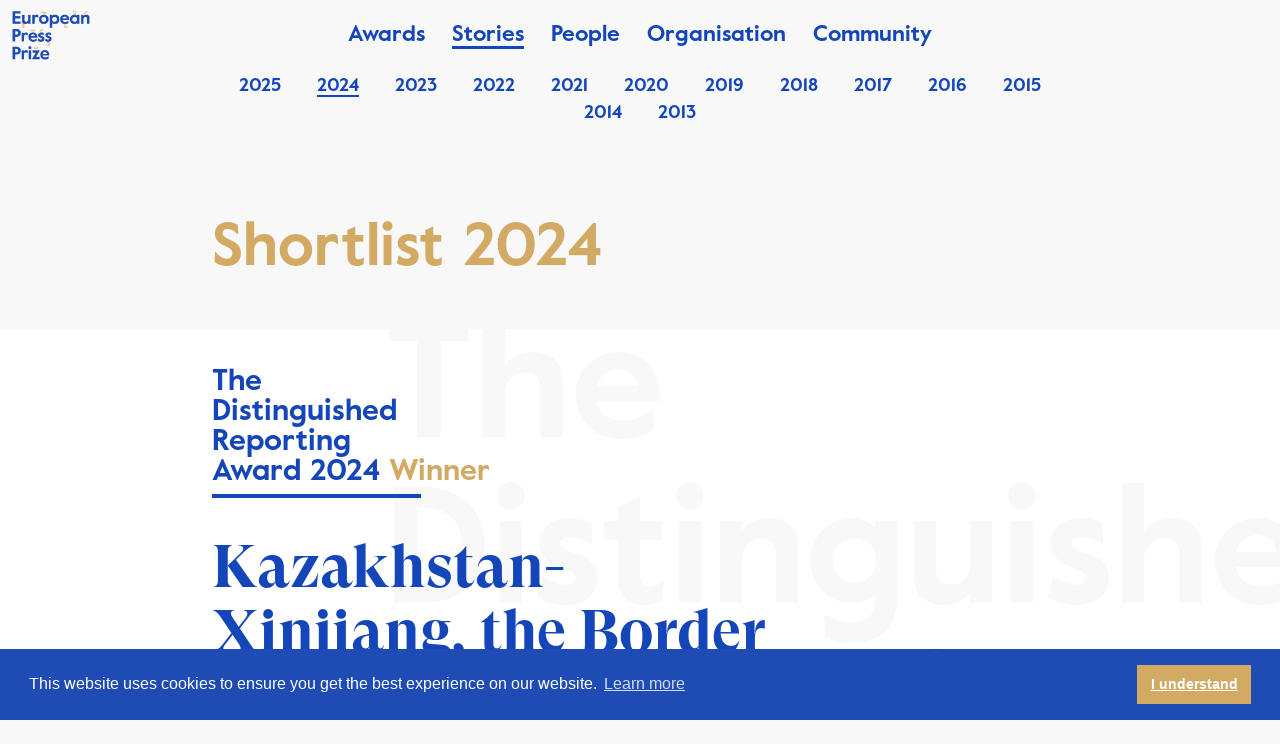

--- FILE ---
content_type: text/html; charset=UTF-8
request_url: https://www.europeanpressprize.com/shortlists/year-2024/
body_size: 17910
content:
<!doctype html>
<!--[if lt IE 7]>
<html class="no-js lt-ie9 lt-ie8 lt-ie7" lang=""> <![endif]-->
<!--[if IE 7]>
<html class="no-js lt-ie9 lt-ie8" lang=""> <![endif]-->
<!--[if IE 8]>
<html class="no-js lt-ie9" lang=""> <![endif]-->
<!--[if gt IE 8]><!-->
<html class="no-js" lang=""> <!--<![endif]-->
<head>
    <meta charset="utf-8">
    <meta http-equiv="X-UA-Compatible" content="IE=edge,chrome=1">
    <title>2024 - European Press Prize</title>
    <meta name="description" content="">
    <meta name="viewport" content="width=device-width, initial-scale=1">

    <link rel="apple-touch-icon" href="https://www.europeanpressprize.com/wp-content/themes/epp/apple-touch-icon.png">
    <link rel="shortcut icon" type="image/x-icon" href="https://www.europeanpressprize.com/wp-content/themes/epp/favicon.ico">


    <link rel="apple-touch-icon" href="apple-touch-icon.png">
    <link rel="stylesheet" href="https://fonts.typotheque.com/WF-025696-008174.css" type="text/css"/>

    <link rel="stylesheet" href="//maxcdn.bootstrapcdn.com/font-awesome/4.7.0/css/font-awesome.min.css">

    <meta name='robots' content='index, follow, max-image-preview:large, max-snippet:-1, max-video-preview:-1' />
	<style>img:is([sizes="auto" i], [sizes^="auto," i]) { contain-intrinsic-size: 3000px 1500px }</style>
	
	<!-- This site is optimized with the Yoast SEO plugin v26.0 - https://yoast.com/wordpress/plugins/seo/ -->
	<link rel="canonical" href="https://www.europeanpressprize.com/shortlists/year-2024/" />
	<meta property="og:locale" content="en_US" />
	<meta property="og:type" content="article" />
	<meta property="og:title" content="2024 - European Press Prize" />
	<meta property="og:url" content="https://www.europeanpressprize.com/shortlists/year-2024/" />
	<meta property="og:site_name" content="European Press Prize" />
	<meta property="article:modified_time" content="2025-03-26T12:25:33+00:00" />
	<meta name="twitter:card" content="summary_large_image" />
	<meta name="twitter:label1" content="Est. reading time" />
	<meta name="twitter:data1" content="1 minute" />
	<script type="application/ld+json" class="yoast-schema-graph">{"@context":"https://schema.org","@graph":[{"@type":"WebPage","@id":"https://www.europeanpressprize.com/shortlists/year-2024/","url":"https://www.europeanpressprize.com/shortlists/year-2024/","name":"2024 - European Press Prize","isPartOf":{"@id":"https://www.europeanpressprize.com/#website"},"datePublished":"2024-03-26T11:37:17+00:00","dateModified":"2025-03-26T12:25:33+00:00","breadcrumb":{"@id":"https://www.europeanpressprize.com/shortlists/year-2024/#breadcrumb"},"inLanguage":"en-US","potentialAction":[{"@type":"ReadAction","target":["https://www.europeanpressprize.com/shortlists/year-2024/"]}]},{"@type":"BreadcrumbList","@id":"https://www.europeanpressprize.com/shortlists/year-2024/#breadcrumb","itemListElement":[{"@type":"ListItem","position":1,"name":"Home","item":"https://www.europeanpressprize.com/"},{"@type":"ListItem","position":2,"name":"Stories","item":"https://www.europeanpressprize.com/shortlists/"},{"@type":"ListItem","position":3,"name":"2024"}]},{"@type":"WebSite","@id":"https://www.europeanpressprize.com/#website","url":"https://www.europeanpressprize.com/","name":"European Press Prize","description":"The awards for excellence in journalism — Every year, the European Press Prize salutes and encourages the highest achievements in European journalism. We believe the elevation of journalism is a constant, urgent imperative","potentialAction":[{"@type":"SearchAction","target":{"@type":"EntryPoint","urlTemplate":"https://www.europeanpressprize.com/?s={search_term_string}"},"query-input":{"@type":"PropertyValueSpecification","valueRequired":true,"valueName":"search_term_string"}}],"inLanguage":"en-US"}]}</script>
	<!-- / Yoast SEO plugin. -->


<script type="text/javascript">
/* <![CDATA[ */
window._wpemojiSettings = {"baseUrl":"https:\/\/s.w.org\/images\/core\/emoji\/16.0.1\/72x72\/","ext":".png","svgUrl":"https:\/\/s.w.org\/images\/core\/emoji\/16.0.1\/svg\/","svgExt":".svg","source":{"concatemoji":"https:\/\/www.europeanpressprize.com\/wp-includes\/js\/wp-emoji-release.min.js?ver=6.8.3"}};
/*! This file is auto-generated */
!function(s,n){var o,i,e;function c(e){try{var t={supportTests:e,timestamp:(new Date).valueOf()};sessionStorage.setItem(o,JSON.stringify(t))}catch(e){}}function p(e,t,n){e.clearRect(0,0,e.canvas.width,e.canvas.height),e.fillText(t,0,0);var t=new Uint32Array(e.getImageData(0,0,e.canvas.width,e.canvas.height).data),a=(e.clearRect(0,0,e.canvas.width,e.canvas.height),e.fillText(n,0,0),new Uint32Array(e.getImageData(0,0,e.canvas.width,e.canvas.height).data));return t.every(function(e,t){return e===a[t]})}function u(e,t){e.clearRect(0,0,e.canvas.width,e.canvas.height),e.fillText(t,0,0);for(var n=e.getImageData(16,16,1,1),a=0;a<n.data.length;a++)if(0!==n.data[a])return!1;return!0}function f(e,t,n,a){switch(t){case"flag":return n(e,"\ud83c\udff3\ufe0f\u200d\u26a7\ufe0f","\ud83c\udff3\ufe0f\u200b\u26a7\ufe0f")?!1:!n(e,"\ud83c\udde8\ud83c\uddf6","\ud83c\udde8\u200b\ud83c\uddf6")&&!n(e,"\ud83c\udff4\udb40\udc67\udb40\udc62\udb40\udc65\udb40\udc6e\udb40\udc67\udb40\udc7f","\ud83c\udff4\u200b\udb40\udc67\u200b\udb40\udc62\u200b\udb40\udc65\u200b\udb40\udc6e\u200b\udb40\udc67\u200b\udb40\udc7f");case"emoji":return!a(e,"\ud83e\udedf")}return!1}function g(e,t,n,a){var r="undefined"!=typeof WorkerGlobalScope&&self instanceof WorkerGlobalScope?new OffscreenCanvas(300,150):s.createElement("canvas"),o=r.getContext("2d",{willReadFrequently:!0}),i=(o.textBaseline="top",o.font="600 32px Arial",{});return e.forEach(function(e){i[e]=t(o,e,n,a)}),i}function t(e){var t=s.createElement("script");t.src=e,t.defer=!0,s.head.appendChild(t)}"undefined"!=typeof Promise&&(o="wpEmojiSettingsSupports",i=["flag","emoji"],n.supports={everything:!0,everythingExceptFlag:!0},e=new Promise(function(e){s.addEventListener("DOMContentLoaded",e,{once:!0})}),new Promise(function(t){var n=function(){try{var e=JSON.parse(sessionStorage.getItem(o));if("object"==typeof e&&"number"==typeof e.timestamp&&(new Date).valueOf()<e.timestamp+604800&&"object"==typeof e.supportTests)return e.supportTests}catch(e){}return null}();if(!n){if("undefined"!=typeof Worker&&"undefined"!=typeof OffscreenCanvas&&"undefined"!=typeof URL&&URL.createObjectURL&&"undefined"!=typeof Blob)try{var e="postMessage("+g.toString()+"("+[JSON.stringify(i),f.toString(),p.toString(),u.toString()].join(",")+"));",a=new Blob([e],{type:"text/javascript"}),r=new Worker(URL.createObjectURL(a),{name:"wpTestEmojiSupports"});return void(r.onmessage=function(e){c(n=e.data),r.terminate(),t(n)})}catch(e){}c(n=g(i,f,p,u))}t(n)}).then(function(e){for(var t in e)n.supports[t]=e[t],n.supports.everything=n.supports.everything&&n.supports[t],"flag"!==t&&(n.supports.everythingExceptFlag=n.supports.everythingExceptFlag&&n.supports[t]);n.supports.everythingExceptFlag=n.supports.everythingExceptFlag&&!n.supports.flag,n.DOMReady=!1,n.readyCallback=function(){n.DOMReady=!0}}).then(function(){return e}).then(function(){var e;n.supports.everything||(n.readyCallback(),(e=n.source||{}).concatemoji?t(e.concatemoji):e.wpemoji&&e.twemoji&&(t(e.twemoji),t(e.wpemoji)))}))}((window,document),window._wpemojiSettings);
/* ]]> */
</script>
<style id='wp-emoji-styles-inline-css' type='text/css'>

	img.wp-smiley, img.emoji {
		display: inline !important;
		border: none !important;
		box-shadow: none !important;
		height: 1em !important;
		width: 1em !important;
		margin: 0 0.07em !important;
		vertical-align: -0.1em !important;
		background: none !important;
		padding: 0 !important;
	}
</style>
<link rel='stylesheet' id='wp-block-library-css' href='https://www.europeanpressprize.com/wp-includes/css/dist/block-library/style.min.css?ver=6.8.3' type='text/css' media='all' />
<style id='classic-theme-styles-inline-css' type='text/css'>
/*! This file is auto-generated */
.wp-block-button__link{color:#fff;background-color:#32373c;border-radius:9999px;box-shadow:none;text-decoration:none;padding:calc(.667em + 2px) calc(1.333em + 2px);font-size:1.125em}.wp-block-file__button{background:#32373c;color:#fff;text-decoration:none}
</style>
<style id='global-styles-inline-css' type='text/css'>
:root{--wp--preset--aspect-ratio--square: 1;--wp--preset--aspect-ratio--4-3: 4/3;--wp--preset--aspect-ratio--3-4: 3/4;--wp--preset--aspect-ratio--3-2: 3/2;--wp--preset--aspect-ratio--2-3: 2/3;--wp--preset--aspect-ratio--16-9: 16/9;--wp--preset--aspect-ratio--9-16: 9/16;--wp--preset--color--black: #000000;--wp--preset--color--cyan-bluish-gray: #abb8c3;--wp--preset--color--white: #ffffff;--wp--preset--color--pale-pink: #f78da7;--wp--preset--color--vivid-red: #cf2e2e;--wp--preset--color--luminous-vivid-orange: #ff6900;--wp--preset--color--luminous-vivid-amber: #fcb900;--wp--preset--color--light-green-cyan: #7bdcb5;--wp--preset--color--vivid-green-cyan: #00d084;--wp--preset--color--pale-cyan-blue: #8ed1fc;--wp--preset--color--vivid-cyan-blue: #0693e3;--wp--preset--color--vivid-purple: #9b51e0;--wp--preset--gradient--vivid-cyan-blue-to-vivid-purple: linear-gradient(135deg,rgba(6,147,227,1) 0%,rgb(155,81,224) 100%);--wp--preset--gradient--light-green-cyan-to-vivid-green-cyan: linear-gradient(135deg,rgb(122,220,180) 0%,rgb(0,208,130) 100%);--wp--preset--gradient--luminous-vivid-amber-to-luminous-vivid-orange: linear-gradient(135deg,rgba(252,185,0,1) 0%,rgba(255,105,0,1) 100%);--wp--preset--gradient--luminous-vivid-orange-to-vivid-red: linear-gradient(135deg,rgba(255,105,0,1) 0%,rgb(207,46,46) 100%);--wp--preset--gradient--very-light-gray-to-cyan-bluish-gray: linear-gradient(135deg,rgb(238,238,238) 0%,rgb(169,184,195) 100%);--wp--preset--gradient--cool-to-warm-spectrum: linear-gradient(135deg,rgb(74,234,220) 0%,rgb(151,120,209) 20%,rgb(207,42,186) 40%,rgb(238,44,130) 60%,rgb(251,105,98) 80%,rgb(254,248,76) 100%);--wp--preset--gradient--blush-light-purple: linear-gradient(135deg,rgb(255,206,236) 0%,rgb(152,150,240) 100%);--wp--preset--gradient--blush-bordeaux: linear-gradient(135deg,rgb(254,205,165) 0%,rgb(254,45,45) 50%,rgb(107,0,62) 100%);--wp--preset--gradient--luminous-dusk: linear-gradient(135deg,rgb(255,203,112) 0%,rgb(199,81,192) 50%,rgb(65,88,208) 100%);--wp--preset--gradient--pale-ocean: linear-gradient(135deg,rgb(255,245,203) 0%,rgb(182,227,212) 50%,rgb(51,167,181) 100%);--wp--preset--gradient--electric-grass: linear-gradient(135deg,rgb(202,248,128) 0%,rgb(113,206,126) 100%);--wp--preset--gradient--midnight: linear-gradient(135deg,rgb(2,3,129) 0%,rgb(40,116,252) 100%);--wp--preset--font-size--small: 13px;--wp--preset--font-size--medium: 20px;--wp--preset--font-size--large: 36px;--wp--preset--font-size--x-large: 42px;--wp--preset--spacing--20: 0.44rem;--wp--preset--spacing--30: 0.67rem;--wp--preset--spacing--40: 1rem;--wp--preset--spacing--50: 1.5rem;--wp--preset--spacing--60: 2.25rem;--wp--preset--spacing--70: 3.38rem;--wp--preset--spacing--80: 5.06rem;--wp--preset--shadow--natural: 6px 6px 9px rgba(0, 0, 0, 0.2);--wp--preset--shadow--deep: 12px 12px 50px rgba(0, 0, 0, 0.4);--wp--preset--shadow--sharp: 6px 6px 0px rgba(0, 0, 0, 0.2);--wp--preset--shadow--outlined: 6px 6px 0px -3px rgba(255, 255, 255, 1), 6px 6px rgba(0, 0, 0, 1);--wp--preset--shadow--crisp: 6px 6px 0px rgba(0, 0, 0, 1);}:where(.is-layout-flex){gap: 0.5em;}:where(.is-layout-grid){gap: 0.5em;}body .is-layout-flex{display: flex;}.is-layout-flex{flex-wrap: wrap;align-items: center;}.is-layout-flex > :is(*, div){margin: 0;}body .is-layout-grid{display: grid;}.is-layout-grid > :is(*, div){margin: 0;}:where(.wp-block-columns.is-layout-flex){gap: 2em;}:where(.wp-block-columns.is-layout-grid){gap: 2em;}:where(.wp-block-post-template.is-layout-flex){gap: 1.25em;}:where(.wp-block-post-template.is-layout-grid){gap: 1.25em;}.has-black-color{color: var(--wp--preset--color--black) !important;}.has-cyan-bluish-gray-color{color: var(--wp--preset--color--cyan-bluish-gray) !important;}.has-white-color{color: var(--wp--preset--color--white) !important;}.has-pale-pink-color{color: var(--wp--preset--color--pale-pink) !important;}.has-vivid-red-color{color: var(--wp--preset--color--vivid-red) !important;}.has-luminous-vivid-orange-color{color: var(--wp--preset--color--luminous-vivid-orange) !important;}.has-luminous-vivid-amber-color{color: var(--wp--preset--color--luminous-vivid-amber) !important;}.has-light-green-cyan-color{color: var(--wp--preset--color--light-green-cyan) !important;}.has-vivid-green-cyan-color{color: var(--wp--preset--color--vivid-green-cyan) !important;}.has-pale-cyan-blue-color{color: var(--wp--preset--color--pale-cyan-blue) !important;}.has-vivid-cyan-blue-color{color: var(--wp--preset--color--vivid-cyan-blue) !important;}.has-vivid-purple-color{color: var(--wp--preset--color--vivid-purple) !important;}.has-black-background-color{background-color: var(--wp--preset--color--black) !important;}.has-cyan-bluish-gray-background-color{background-color: var(--wp--preset--color--cyan-bluish-gray) !important;}.has-white-background-color{background-color: var(--wp--preset--color--white) !important;}.has-pale-pink-background-color{background-color: var(--wp--preset--color--pale-pink) !important;}.has-vivid-red-background-color{background-color: var(--wp--preset--color--vivid-red) !important;}.has-luminous-vivid-orange-background-color{background-color: var(--wp--preset--color--luminous-vivid-orange) !important;}.has-luminous-vivid-amber-background-color{background-color: var(--wp--preset--color--luminous-vivid-amber) !important;}.has-light-green-cyan-background-color{background-color: var(--wp--preset--color--light-green-cyan) !important;}.has-vivid-green-cyan-background-color{background-color: var(--wp--preset--color--vivid-green-cyan) !important;}.has-pale-cyan-blue-background-color{background-color: var(--wp--preset--color--pale-cyan-blue) !important;}.has-vivid-cyan-blue-background-color{background-color: var(--wp--preset--color--vivid-cyan-blue) !important;}.has-vivid-purple-background-color{background-color: var(--wp--preset--color--vivid-purple) !important;}.has-black-border-color{border-color: var(--wp--preset--color--black) !important;}.has-cyan-bluish-gray-border-color{border-color: var(--wp--preset--color--cyan-bluish-gray) !important;}.has-white-border-color{border-color: var(--wp--preset--color--white) !important;}.has-pale-pink-border-color{border-color: var(--wp--preset--color--pale-pink) !important;}.has-vivid-red-border-color{border-color: var(--wp--preset--color--vivid-red) !important;}.has-luminous-vivid-orange-border-color{border-color: var(--wp--preset--color--luminous-vivid-orange) !important;}.has-luminous-vivid-amber-border-color{border-color: var(--wp--preset--color--luminous-vivid-amber) !important;}.has-light-green-cyan-border-color{border-color: var(--wp--preset--color--light-green-cyan) !important;}.has-vivid-green-cyan-border-color{border-color: var(--wp--preset--color--vivid-green-cyan) !important;}.has-pale-cyan-blue-border-color{border-color: var(--wp--preset--color--pale-cyan-blue) !important;}.has-vivid-cyan-blue-border-color{border-color: var(--wp--preset--color--vivid-cyan-blue) !important;}.has-vivid-purple-border-color{border-color: var(--wp--preset--color--vivid-purple) !important;}.has-vivid-cyan-blue-to-vivid-purple-gradient-background{background: var(--wp--preset--gradient--vivid-cyan-blue-to-vivid-purple) !important;}.has-light-green-cyan-to-vivid-green-cyan-gradient-background{background: var(--wp--preset--gradient--light-green-cyan-to-vivid-green-cyan) !important;}.has-luminous-vivid-amber-to-luminous-vivid-orange-gradient-background{background: var(--wp--preset--gradient--luminous-vivid-amber-to-luminous-vivid-orange) !important;}.has-luminous-vivid-orange-to-vivid-red-gradient-background{background: var(--wp--preset--gradient--luminous-vivid-orange-to-vivid-red) !important;}.has-very-light-gray-to-cyan-bluish-gray-gradient-background{background: var(--wp--preset--gradient--very-light-gray-to-cyan-bluish-gray) !important;}.has-cool-to-warm-spectrum-gradient-background{background: var(--wp--preset--gradient--cool-to-warm-spectrum) !important;}.has-blush-light-purple-gradient-background{background: var(--wp--preset--gradient--blush-light-purple) !important;}.has-blush-bordeaux-gradient-background{background: var(--wp--preset--gradient--blush-bordeaux) !important;}.has-luminous-dusk-gradient-background{background: var(--wp--preset--gradient--luminous-dusk) !important;}.has-pale-ocean-gradient-background{background: var(--wp--preset--gradient--pale-ocean) !important;}.has-electric-grass-gradient-background{background: var(--wp--preset--gradient--electric-grass) !important;}.has-midnight-gradient-background{background: var(--wp--preset--gradient--midnight) !important;}.has-small-font-size{font-size: var(--wp--preset--font-size--small) !important;}.has-medium-font-size{font-size: var(--wp--preset--font-size--medium) !important;}.has-large-font-size{font-size: var(--wp--preset--font-size--large) !important;}.has-x-large-font-size{font-size: var(--wp--preset--font-size--x-large) !important;}
:where(.wp-block-post-template.is-layout-flex){gap: 1.25em;}:where(.wp-block-post-template.is-layout-grid){gap: 1.25em;}
:where(.wp-block-columns.is-layout-flex){gap: 2em;}:where(.wp-block-columns.is-layout-grid){gap: 2em;}
:root :where(.wp-block-pullquote){font-size: 1.5em;line-height: 1.6;}
</style>
<link rel='stylesheet' id='theme-my-login-css' href='https://www.europeanpressprize.com/wp-content/plugins/theme-my-login/assets/styles/theme-my-login.min.css?ver=7.1.10' type='text/css' media='all' />
<link rel='stylesheet' id='mrp-frontend-style-css' href='https://www.europeanpressprize.com/wp-content/plugins/multi-rating-pro/assets/css/frontend.css?ver=6.8.3' type='text/css' media='all' />
<style id='mrp-frontend-style-inline-css' type='text/css'>

		.mrp-star-hover {
			color: #ffba00 !important;
		}
		.mrp-star-full, .mrp-star-half, .mrp-star-empty {
			color: #ffd700;
		}
		.mrp-error {
			color: #EC6464;
		}
		
</style>
<link rel='stylesheet' id='screen-css' href='https://www.europeanpressprize.com/wp-content/themes/epp/css/main.2025032501.css?ver=6.8.3' type='text/css' media='all' />
<link rel='stylesheet' id='simple-favorites-css' href='https://www.europeanpressprize.com/wp-content/plugins/favorites/assets/css/favorites.css?ver=2.3.6' type='text/css' media='all' />
<script type="text/javascript" src="https://www.europeanpressprize.com/wp-includes/js/jquery/jquery.min.js?ver=3.7.1" id="jquery-core-js"></script>
<script type="text/javascript" src="https://www.europeanpressprize.com/wp-includes/js/jquery/jquery-migrate.min.js?ver=3.4.1" id="jquery-migrate-js"></script>
<script type="text/javascript" id="gfpd-js-js-extra">
/* <![CDATA[ */
var gfpd_strings = {"button_message":"Processing, please wait...","currently_uploading":"Please wait for the uploading to complete","excluded_form_ids":""};
/* ]]> */
</script>
<script type="text/javascript" src="https://www.europeanpressprize.com/wp-content/plugins/gf-prevent-duplicates/js/gfpreventduplicates.js?ver=6.8.3" id="gfpd-js-js"></script>
<script type="text/javascript" src="https://www.europeanpressprize.com/wp-content/themes/epp/js/vendor/modernizr-2.8.3-respond-1.4.2.min.js?ver=6.8.3" id="modernizr-2.8.3.min-js"></script>
<script type="text/javascript" src="https://www.europeanpressprize.com/wp-content/themes/epp/js/vendor/jquery-1.11.2.min.js?ver=6.8.3" id="jq-js"></script>
<script type="text/javascript" src="https://www.europeanpressprize.com/wp-content/themes/epp/js/plugins.2025032501.js?ver=6.8.3" id="plugins-js"></script>
<script type="text/javascript" id="favorites-js-extra">
/* <![CDATA[ */
var favorites_data = {"ajaxurl":"https:\/\/www.europeanpressprize.com\/wp-admin\/admin-ajax.php","nonce":"d5a8135ac6","favorite":"Favorite <i class=\"sf-icon-star-empty\"><\/i>","favorited":"Favorited <i class=\"sf-icon-star-full\"><\/i>","includecount":"","indicate_loading":"","loading_text":"Loading","loading_image":"","loading_image_active":"","loading_image_preload":"","cache_enabled":"1","button_options":{"button_type":"custom","custom_colors":false,"box_shadow":false,"include_count":false,"default":{"background_default":false,"border_default":false,"text_default":false,"icon_default":false,"count_default":false},"active":{"background_active":false,"border_active":false,"text_active":false,"icon_active":false,"count_active":false}},"authentication_modal_content":"<p>Please login to add favorites.<\/p><p><a href=\"#\" data-favorites-modal-close>Dismiss this notice<\/a><\/p>","authentication_redirect":"","dev_mode":"","logged_in":"","user_id":"0","authentication_redirect_url":"https:\/\/www.europeanpressprize.com\/login\/"};
/* ]]> */
</script>
<script type="text/javascript" src="https://www.europeanpressprize.com/wp-content/plugins/favorites/assets/js/favorites.min.js?ver=2.3.6" id="favorites-js"></script>
<link rel="https://api.w.org/" href="https://www.europeanpressprize.com/wp-json/" /><link rel="alternate" title="JSON" type="application/json" href="https://www.europeanpressprize.com/wp-json/wp/v2/pages/24843" /><link rel="EditURI" type="application/rsd+xml" title="RSD" href="https://www.europeanpressprize.com/xmlrpc.php?rsd" />
<meta name="generator" content="WordPress 6.8.3" />
<link rel='shortlink' href='https://www.europeanpressprize.com/?p=24843' />
<link rel="alternate" title="oEmbed (JSON)" type="application/json+oembed" href="https://www.europeanpressprize.com/wp-json/oembed/1.0/embed?url=https%3A%2F%2Fwww.europeanpressprize.com%2Fshortlists%2Fyear-2024%2F" />
<link rel="alternate" title="oEmbed (XML)" type="text/xml+oembed" href="https://www.europeanpressprize.com/wp-json/oembed/1.0/embed?url=https%3A%2F%2Fwww.europeanpressprize.com%2Fshortlists%2Fyear-2024%2F&#038;format=xml" />

		<script>
		(function(h,o,t,j,a,r){
			h.hj=h.hj||function(){(h.hj.q=h.hj.q||[]).push(arguments)};
			h._hjSettings={hjid:1841655,hjsv:5};
			a=o.getElementsByTagName('head')[0];
			r=o.createElement('script');r.async=1;
			r.src=t+h._hjSettings.hjid+j+h._hjSettings.hjsv;
			a.appendChild(r);
		})(window,document,'//static.hotjar.com/c/hotjar-','.js?sv=');
		</script>
		    <link rel="stylesheet" type="text/css"
          href="//cdnjs.cloudflare.com/ajax/libs/cookieconsent2/3.1.0/cookieconsent.min.css"/>
    <script src="//cdnjs.cloudflare.com/ajax/libs/cookieconsent2/3.1.0/cookieconsent.min.js"></script>
	<script src="https://unpkg.com/@popperjs/core@2"></script>
	<script src="https://unpkg.com/tippy.js@6"></script>

    <script>
		var site_settings = {
			popup: {
				text: '<p>Hi! Have you been reading one of our pieces? Continue [here]. Or click to discover more excellent journalism.</p>',
				buttonText: 'Take me there',
				buttonLink: 'https://www.europeanpressprize.com/shortlists/',
				hours: 0			}
		};
		window.addEventListener("load", function () {
			window.cookieconsent.initialise({
				"palette": {
					"popup": {
						"background": "#1e4bb4"
					},
					"button": {
						"background": "#d2aa64",
						"text": "#ffffff"
					}
				},
				"content": {
					"dismiss": "I understand"
				}
			})
		});
    </script>
    <script type="text/javascript"> _linkedin_partner_id = "2194140";
		window._linkedin_data_partner_ids = window._linkedin_data_partner_ids || [];
		window._linkedin_data_partner_ids.push(_linkedin_partner_id); </script>
    <script type="text/javascript"> (function () {
			var s = document.getElementsByTagName("script")[0];
			var b = document.createElement("script");
			b.type = "text/javascript";
			b.async = true;
			b.src = "https://snap.licdn.com/li.lms-analytics/insight.min.js";
			s.parentNode.insertBefore(b, s);
		})(); </script>
    <noscript><img height="1" width="1" style="display:none;" alt=""
                   src="https://px.ads.linkedin.com/collect/?pid=2194140&fmt=gif"/></noscript>
				   
	
	
    <!-- Facebook Pixel Code -->
    <script>
		!function (f, b, e, v, n, t, s) {
			if (f.fbq) return;
			n = f.fbq = function () {
				n.callMethod ?
					n.callMethod.apply(n, arguments) : n.queue.push(arguments)
			};
			if (!f._fbq) f._fbq = n;
			n.push = n;
			n.loaded = !0;
			n.version = '2.0';
			n.queue = [];
			t = b.createElement(e);
			t.async = !0;
			t.src = v;
			s = b.getElementsByTagName(e)[0];
			s.parentNode.insertBefore(t, s)
		}(window, document, 'script',
			'https://connect.facebook.net/en_US/fbevents.js');
		fbq('init', '708321799917709');
		fbq('track', 'PageView');
    </script>
    <noscript>
        <img height="1" width="1"
             src="https://www.facebook.com/tr?id=708321799917709&ev=PageView
		&noscript=1"/>
    </noscript>
    <!-- End Facebook Pixel Code -->


    <script>
		var favicons = [
			'https://www.europeanpressprize.com/wp-content/themes/epp/animated_favicon_1.png',
			'https://www.europeanpressprize.com/wp-content/themes/epp/animated_favicon_2.png',
			'https://www.europeanpressprize.com/wp-content/themes/epp/animated_favicon_3.png',
			'https://www.europeanpressprize.com/wp-content/themes/epp/animated_favicon_4.png',
			'https://www.europeanpressprize.com/wp-content/themes/epp/animated_favicon_5.png',
		];
    </script>
</head>

<body class="wp-singular page-template page-template-awards page-template-awards-php page page-id-24843 page-child parent-pageid-10 wp-theme-epp metaslider-plugin">

<!--[if lt IE 8]>
<p class="browserupgrade">You are using an <strong>outdated</strong> browser. Please <a href="http://browsehappy.com/">upgrade
    your browser</a> to improve your experience.</p>


<![endif]-->

<img src="https://www.europeanpressprize.com/wp-content/themes/epp/img/logo_small.png" class="mobile-logo"/>

<button class="menu-toggle cmn-toggle-switch cmn-toggle-switch__htx">
    <span>toggle menu</span>
</button>

<div class="mainmenu">

    <div class="background"></div>

    <a href="/"><img src="https://www.europeanpressprize.com/wp-content/themes/epp/img/logo_small_white.png"
                     class="mobile-logo"/></a>
    <a href="/"><img src="https://www.europeanpressprize.com/wp-content/themes/epp/img/logo_small.png"
                     data-light="https://www.europeanpressprize.com/wp-content/themes/epp/img/logo_small_white.png"
                     data-normal="https://www.europeanpressprize.com/wp-content/themes/epp/img/logo_small.png"
                     class="home-logo"/></a>

    
        <nav>
            <ul id="primary-menu" class="menu"><li id="menu-item-17" class="menu-item menu-item-type-post_type menu-item-object-page menu-item-has-children menu-item-17"><a href="https://www.europeanpressprize.com/awards/">Awards</a>
<ul class="sub-menu">
	<li id="menu-item--6" class="menu-item menu-item-type-post_type menu-item-object-page menu-item--6"><a href="https://www.europeanpressprize.com/awards/categories/">Categories</a></li>
	<li id="menu-item--7" class="menu-item menu-item-type-post_type menu-item-object-page menu-item--7"><a href="https://www.europeanpressprize.com/awards/timetable-and-procedure/">Timetable and procedure</a></li>
	<li id="menu-item--8" class="menu-item menu-item-type-post_type menu-item-object-page menu-item--8"><a href="https://www.europeanpressprize.com/awards/faq/">FAQ</a></li>
</ul>
</li>
<li id="menu-item-15" class="menu-item menu-item-type-post_type menu-item-object-page current-page-ancestor current-menu-parent current-page-parent current_page_parent menu-item-has-children menu-item-15"><a href="https://www.europeanpressprize.com/shortlists/">Stories</a>
<ul class="sub-menu">
	<li id="menu-item--9" class="menu-item menu-item-type-post_type menu-item-object-page menu-item--9"><a href="https://www.europeanpressprize.com/shortlists/year-2025/">2025</a></li>
	<li id="menu-item--10" class="menu-item menu-item-type-post_type menu-item-object-page current-menu-item page_item page-item-24843 current_page_item menu-item--10"><a href="https://www.europeanpressprize.com/shortlists/year-2024/">2024</a></li>
	<li id="menu-item--11" class="menu-item menu-item-type-post_type menu-item-object-page menu-item--11"><a href="https://www.europeanpressprize.com/shortlists/year-2023/">2023</a></li>
	<li id="menu-item--12" class="menu-item menu-item-type-post_type menu-item-object-page menu-item--12"><a href="https://www.europeanpressprize.com/shortlists/2022-2/">2022</a></li>
	<li id="menu-item--13" class="menu-item menu-item-type-post_type menu-item-object-page menu-item--13"><a href="https://www.europeanpressprize.com/shortlists/year-2021/">2021</a></li>
	<li id="menu-item--14" class="menu-item menu-item-type-post_type menu-item-object-page menu-item--14"><a href="https://www.europeanpressprize.com/shortlists/year-2020/">2020</a></li>
	<li id="menu-item--15" class="menu-item menu-item-type-post_type menu-item-object-page menu-item--15"><a href="https://www.europeanpressprize.com/shortlists/year-2019-2/">2019</a></li>
	<li id="menu-item--16" class="menu-item menu-item-type-post_type menu-item-object-page menu-item--16"><a href="https://www.europeanpressprize.com/shortlists/year-2018/">2018</a></li>
	<li id="menu-item--17" class="menu-item menu-item-type-post_type menu-item-object-page menu-item--17"><a href="https://www.europeanpressprize.com/shortlists/year-2017/">2017</a></li>
	<li id="menu-item--18" class="menu-item menu-item-type-post_type menu-item-object-page menu-item--18"><a href="https://www.europeanpressprize.com/shortlists/year-2016/">2016</a></li>
	<li id="menu-item--19" class="menu-item menu-item-type-post_type menu-item-object-page menu-item--19"><a href="https://www.europeanpressprize.com/shortlists/year-2015/">2015</a></li>
	<li id="menu-item--20" class="menu-item menu-item-type-post_type menu-item-object-page menu-item--20"><a href="https://www.europeanpressprize.com/shortlists/year-2014/">2014</a></li>
	<li id="menu-item--21" class="menu-item menu-item-type-post_type menu-item-object-page menu-item--21"><a href="https://www.europeanpressprize.com/shortlists/year-2013/">2013</a></li>
</ul>
</li>
<li id="menu-item-16" class="menu-item menu-item-type-post_type menu-item-object-page menu-item-has-children menu-item-16"><a href="https://www.europeanpressprize.com/people/">People</a>
<ul class="sub-menu">
	<li id="menu-item--22" class="menu-item menu-item-type-post_type menu-item-object-page menu-item--22"><a href="https://www.europeanpressprize.com/people/laureates/">Laureates</a></li>
	<li id="menu-item--23" class="menu-item menu-item-type-post_type menu-item-object-page menu-item-has-children menu-item--23"><a href="https://www.europeanpressprize.com/people/panel-of-judges/">Panel of Judges</a>
	<ul class="sub-menu">
		<li id="menu-item--24" class="menu-item menu-item-type-post_type menu-item-object-page menu-item--24"><a href="https://www.europeanpressprize.com/people/panel-of-judges/natalie-nougayrede/">Natalie Nougayrède</a></li>
		<li id="menu-item--25" class="menu-item menu-item-type-post_type menu-item-object-page menu-item--25"><a href="https://www.europeanpressprize.com/people/panel-of-judges/can-dundar/">Can Dündar</a></li>
		<li id="menu-item--26" class="menu-item menu-item-type-post_type menu-item-object-page menu-item--26"><a href="https://www.europeanpressprize.com/people/panel-of-judges/clara-jimenez-cruz/">Clara Jiménez Cruz</a></li>
		<li id="menu-item--27" class="menu-item menu-item-type-post_type menu-item-object-page menu-item--27"><a href="https://www.europeanpressprize.com/people/panel-of-judges/natalia-antelava/">Natalia Antelava</a></li>
		<li id="menu-item--28" class="menu-item menu-item-type-post_type menu-item-object-page menu-item--28"><a href="https://www.europeanpressprize.com/people/panel-of-judges/paul-radu/">Paul Radu</a></li>
	</ul>
</li>
	<li id="menu-item--29" class="menu-item menu-item-type-post_type menu-item-object-page menu-item-has-children menu-item--29"><a href="https://www.europeanpressprize.com/people/preparatory-committee/">Preparatory committee</a>
	<ul class="sub-menu">
		<li id="menu-item--30" class="menu-item menu-item-type-post_type menu-item-object-page menu-item--30"><a href="https://www.europeanpressprize.com/people/preparatory-committee/cristian-lupsa/">Cristian Lupșa</a></li>
		<li id="menu-item--31" class="menu-item menu-item-type-post_type menu-item-object-page menu-item--31"><a href="https://www.europeanpressprize.com/people/preparatory-committee/agnieszka-wadolowska/">Agnieszka Wądołowska</a></li>
		<li id="menu-item--32" class="menu-item menu-item-type-post_type menu-item-object-page menu-item--32"><a href="https://www.europeanpressprize.com/people/preparatory-committee/claudia-marques-santos/">Cláudia Marques Santos</a></li>
		<li id="menu-item--33" class="menu-item menu-item-type-post_type menu-item-object-page menu-item--33"><a href="https://www.europeanpressprize.com/people/preparatory-committee/daniele-grasso/">Daniele Grasso</a></li>
		<li id="menu-item--34" class="menu-item menu-item-type-post_type menu-item-object-page menu-item--34"><a href="https://www.europeanpressprize.com/people/preparatory-committee/daria-badior/">Daria Badior</a></li>
		<li id="menu-item--35" class="menu-item menu-item-type-post_type menu-item-object-page menu-item--35"><a href="https://www.europeanpressprize.com/people/preparatory-committee/denis-dzidic/">Denis Džidić</a></li>
		<li id="menu-item--36" class="menu-item menu-item-type-post_type menu-item-object-page menu-item--36"><a href="https://www.europeanpressprize.com/people/preparatory-committee/gaby-khazalova/">Gaby Khazalová</a></li>
		<li id="menu-item--37" class="menu-item menu-item-type-post_type menu-item-object-page menu-item--37"><a href="https://www.europeanpressprize.com/people/preparatory-committee/hendrik-lehmann/">Hendrik Lehmann</a></li>
		<li id="menu-item--38" class="menu-item menu-item-type-post_type menu-item-object-page menu-item--38"><a href="https://www.europeanpressprize.com/people/preparatory-committee/jacopo-ottaviani/">Jacopo Ottaviani</a></li>
		<li id="menu-item--39" class="menu-item menu-item-type-post_type menu-item-object-page menu-item--39"><a href="https://www.europeanpressprize.com/people/preparatory-committee/juliette-garside/">Juliette Garside</a></li>
		<li id="menu-item--40" class="menu-item menu-item-type-post_type menu-item-object-page menu-item--40"><a href="https://www.europeanpressprize.com/people/preparatory-committee/just-vervaart/">Just Vervaart</a></li>
		<li id="menu-item--41" class="menu-item menu-item-type-post_type menu-item-object-page menu-item--41"><a href="https://www.europeanpressprize.com/people/preparatory-committee/lucila-rodriguez-alarcon/">Lucila Rodríguez-Alarcón</a></li>
		<li id="menu-item--42" class="menu-item menu-item-type-post_type menu-item-object-page menu-item--42"><a href="https://www.europeanpressprize.com/people/preparatory-committee/mathias-friis/">Mathias Friis</a></li>
		<li id="menu-item--43" class="menu-item menu-item-type-post_type menu-item-object-page menu-item--43"><a href="https://www.europeanpressprize.com/people/preparatory-committee/nabeelah-shabbir/">Nabeelah Shabbir</a></li>
		<li id="menu-item--44" class="menu-item menu-item-type-post_type menu-item-object-page menu-item--44"><a href="https://www.europeanpressprize.com/people/preparatory-committee/oleg-khomenok/">Oleg Khomenok</a></li>
		<li id="menu-item--45" class="menu-item menu-item-type-post_type menu-item-object-page menu-item--45"><a href="https://www.europeanpressprize.com/people/preparatory-committee/preethi-nallu/">Preethi Nallu</a></li>
		<li id="menu-item--46" class="menu-item menu-item-type-post_type menu-item-object-page menu-item--46"><a href="https://www.europeanpressprize.com/people/preparatory-committee/prune-antoine/">Prune Antoine</a></li>
		<li id="menu-item--47" class="menu-item menu-item-type-post_type menu-item-object-page menu-item--47"><a href="https://www.europeanpressprize.com/people/preparatory-committee/sebnem-arsu/">Şebnem Arsu</a></li>
		<li id="menu-item--48" class="menu-item menu-item-type-post_type menu-item-object-page menu-item--48"><a href="https://www.europeanpressprize.com/people/preparatory-committee/slawek-blich/">Slawek Blich</a></li>
		<li id="menu-item--49" class="menu-item menu-item-type-post_type menu-item-object-page menu-item--49"><a href="https://www.europeanpressprize.com/people/preparatory-committee/tanja-stelzer/">Tanja Stelzer</a></li>
		<li id="menu-item--50" class="menu-item menu-item-type-post_type menu-item-object-page menu-item--50"><a href="https://www.europeanpressprize.com/people/preparatory-committee/veronika-munk/">Veronika Munk</a></li>
		<li id="menu-item--51" class="menu-item menu-item-type-post_type menu-item-object-page menu-item--51"><a href="https://www.europeanpressprize.com/people/preparatory-committee/winny-de-jong/">Winny de Jong</a></li>
	</ul>
</li>
	<li id="menu-item--52" class="menu-item menu-item-type-post_type menu-item-object-page menu-item-has-children menu-item--52"><a href="https://www.europeanpressprize.com/people/board/">Board</a>
	<ul class="sub-menu">
		<li id="menu-item--53" class="menu-item menu-item-type-post_type menu-item-object-page menu-item--53"><a href="https://www.europeanpressprize.com/people/board/nienke-venema/">Nienke Venema</a></li>
		<li id="menu-item--54" class="menu-item menu-item-type-post_type menu-item-object-page menu-item--54"><a href="https://www.europeanpressprize.com/people/board/beata-balogova/">Beata Balogová</a></li>
		<li id="menu-item--55" class="menu-item menu-item-type-post_type menu-item-object-page menu-item--55"><a href="https://www.europeanpressprize.com/people/board/jens-bruun/">Jens Bruun</a></li>
		<li id="menu-item--56" class="menu-item menu-item-type-post_type menu-item-object-page menu-item--56"><a href="https://www.europeanpressprize.com/people/board/nienke-venema-2/">Maike Olij</a></li>
		<li id="menu-item--57" class="menu-item menu-item-type-post_type menu-item-object-page menu-item--57"><a href="https://www.europeanpressprize.com/people/board/marie-nemcova-2/">Marie Nemcova</a></li>
		<li id="menu-item--58" class="menu-item menu-item-type-post_type menu-item-object-page menu-item--58"><a href="https://www.europeanpressprize.com/people/board/ronald-ockhuysen/">Ronald Ockhuysen</a></li>
	</ul>
</li>
	<li id="menu-item--59" class="menu-item menu-item-type-post_type menu-item-object-page menu-item-has-children menu-item--59"><a href="https://www.europeanpressprize.com/people/bureau/">Bureau</a>
	<ul class="sub-menu">
		<li id="menu-item--60" class="menu-item menu-item-type-post_type menu-item-object-page menu-item--60"><a href="https://www.europeanpressprize.com/people/bureau/jennifer-athanasiou-prins/">Jennifer Athanasiou-Prins</a></li>
		<li id="menu-item--61" class="menu-item menu-item-type-post_type menu-item-object-page menu-item--61"><a href="https://www.europeanpressprize.com/people/bureau/elena-klaas/">Elena (Ella) Klaas</a></li>
	</ul>
</li>
</ul>
</li>
<li id="menu-item-14" class="menu-item menu-item-type-post_type menu-item-object-page menu-item-has-children menu-item-14"><a href="https://www.europeanpressprize.com/foundation/">Organisation</a>
<ul class="sub-menu">
	<li id="menu-item--62" class="menu-item menu-item-type-post_type menu-item-object-page menu-item--62"><a href="https://www.europeanpressprize.com/foundation/mission/">Mission</a></li>
	<li id="menu-item--63" class="menu-item menu-item-type-post_type menu-item-object-page menu-item-has-children menu-item--63"><a href="https://www.europeanpressprize.com/foundation/members/">Partners</a>
	<ul class="sub-menu">
		<li id="menu-item--64" class="menu-item menu-item-type-post_type menu-item-object-page menu-item--64"><a href="https://www.europeanpressprize.com/foundation/members/scott-trust/">The Scott Trust</a></li>
		<li id="menu-item--65" class="menu-item menu-item-type-post_type menu-item-object-page menu-item--65"><a href="https://www.europeanpressprize.com/foundation/members/the-politiken-foundation/">The Politiken Foundation</a></li>
		<li id="menu-item--66" class="menu-item menu-item-type-post_type menu-item-object-page menu-item--66"><a href="https://www.europeanpressprize.com/foundation/members/media-development-investment-fund/">Media Development Investment Fund</a></li>
		<li id="menu-item--67" class="menu-item menu-item-type-post_type menu-item-object-page menu-item--67"><a href="https://www.europeanpressprize.com/foundation/members/the-jyllands-posten-foundation/">The Jyllands-Posten Foundation</a></li>
		<li id="menu-item--68" class="menu-item menu-item-type-post_type menu-item-object-page menu-item--68"><a href="https://www.europeanpressprize.com/foundation/members/founding-partnersthe-irish-times-trust-limited/">The Irish Times Trust Limited</a></li>
		<li id="menu-item--69" class="menu-item menu-item-type-post_type menu-item-object-page menu-item--69"><a href="https://www.europeanpressprize.com/foundation/members/stichting-democratie-media/">Stichting Democratie &#038; Media</a></li>
		<li id="menu-item--70" class="menu-item menu-item-type-post_type menu-item-object-page menu-item--70"><a href="https://www.europeanpressprize.com/foundation/members/vereniging-veronica/">Vereniging Veronica</a></li>
		<li id="menu-item--71" class="menu-item menu-item-type-post_type menu-item-object-page menu-item--71"><a href="https://www.europeanpressprize.com/foundation/members/imedd-2/">iMEdD</a></li>
		<li id="menu-item--72" class="menu-item menu-item-type-post_type menu-item-object-page menu-item--72"><a href="https://www.europeanpressprize.com/foundation/members/robert-bosch-stiftung/">Robert Bosch Stiftung</a></li>
	</ul>
</li>
	<li id="menu-item--73" class="menu-item menu-item-type-post_type menu-item-object-page menu-item--73"><a href="https://www.europeanpressprize.com/foundation/about/">Governance</a></li>
	<li id="menu-item--74" class="menu-item menu-item-type-post_type menu-item-object-page menu-item--74"><a href="https://www.europeanpressprize.com/foundation/contact/">Contact</a></li>
</ul>
</li>
<li id="menu-item-21901" class="menu-item menu-item-type-custom menu-item-object-custom menu-item-21901"><a href="https://community.europeanpressprize.com/">Community</a></li>
</ul>        </nav>

    </div>

<div class="page-content">

    
    <section class="wrapper">
        
                    <h1 class="gold">Shortlist 2024</h1>
        
        
    </section>




    
    
    
    
    
    


    
    
    
    
    
    


    
    
    
    

        <section class="background-white">

            <div class="the-award-large">The<br />Distinguished<br />Reporting<br />Award</div>


            <div class="wrapper vertical-padding">

                <div class="the-award-container">

                    <div class="the-award winner">The<br />Distinguished<br />Reporting<br />Award 2024                        <span>Winner</span></div>

                </div>

                
                    
                    <div>

                        <div class="article winner">

                            <h3>

                                
                                    <a href="https://www.europeanpressprize.com/article/kazakhstan-xinjiang-the-border-of-tears/"
                                       title="Kazakhstan-Xinjiang, the Border of Tears">Kazakhstan-Xinjiang, the Border of Tears</a>

                                
                            </h3>

                            <p class="lightblue">&mdash; by Léa Polverini,  Robin Tutenges, published
                                by Slate.fr, France</p>

                        </div>

                                                <div class="jury-comment">

                            
<!--                                <label class="lightgold">The jury about --><!--:</label>-->

                                <blockquote>

                                    &ldquo;An amazing story that really lifts the veil on this topic and has a truly powerful follow-up. - Panel of Judges&rdquo;

                                </blockquote>

                            
                        </div>

                        <div class="clearfix"></div>

                    </div>

                
            </div>

        </section>

    
    
    

        
            <section>

                <div class="wrapper vertical-padding">

                    <div class="the-award-container">

                        <div class="the-award nominee">The<br />Distinguished<br />Reporting<br />Award 2024 <span>Nominees</span></div>

                    </div>

                    <div>

                        
                            
                            
                                <div class="article article-small">

                                    <h3>

                                        <a href="https://www.europeanpressprize.com/article/four-hundred-boys-came-into-contact-with-swedens-celebrated-foster-father-several-tell-of-abuse/"                                            title="Four Hundred Boys Came Into Contact With Sweden’s Celebrated Foster Father – Several Tell of Abuse">Four Hundred Boys Came Into Contact With Sweden’s Celebrated Foster Father – Several Tell of Abuse</a>

                                    </h3>

                                    
                                    <p class="lightblue">&mdash; by  Björn af Kleen, Sofia Nahringbauer, published
                                        by Dagens Nyheter, Sweden</p>


                                </div>

                            
                        
                            
                            
                        
                            
                            
                                <div class="article article-small">

                                    <h3>

                                        <a href="https://www.europeanpressprize.com/article/one-night-in-bakhmut-civilians-wait-for-the-end-as-russia-draws-closer/"                                            title="One Night in Bakhmut: Civilians Wait for the End as Russia Draws Closer">One Night in Bakhmut: Civilians Wait for the End as Russia Draws Closer</a>

                                    </h3>

                                    
                                    <p class="lightblue">&mdash; by Francis Farrell, published
                                        by The Kyiv Independent, Ukraine</p>


                                </div>

                            
                        
                            
                            
                                <div class="article article-small">

                                    <h3>

                                        <a href="https://www.europeanpressprize.com/article/we-still-live-what-is-life-like-in-russian-occupied-mariupol/"                                            title="We Still Live: What Is Life Like in Russian-Occupied Mariupol?">We Still Live: What Is Life Like in Russian-Occupied Mariupol?</a>

                                    </h3>

                                                                            <p class="lightblue">
                                            <span class="runnerup">Runner-Up</span>
                                        </p>
                                    
                                    <p class="lightblue">&mdash; by Hessel von Piekartz, Erik Verwiel, Titus Knegtel, Joris Heijkant, published
                                        by de Volkskrant, The Netherlands</p>


                                </div>

                            
                        
                            
                            
                                <div class="article article-small">

                                    <h3>

                                        <a href="https://www.europeanpressprize.com/article/where-the-world-splits-apart/"                                            title="Where the World Splits Apart">Where the World Splits Apart</a>

                                    </h3>

                                                                            <p class="lightblue">
                                            <span class="runnerup">Runner-Up</span>
                                        </p>
                                    
                                    <p class="lightblue">&mdash; by Henning Sussebach, published
                                        by Die Zeit, Germany</p>


                                </div>

                            
                        
                    </div>

                    <div class="clearfix"></div>

                </div>

            </section>

        
    


    
    
    
    
    
    


    
    
    
    
    
    


    
    
    
    
    
    


    
    
    
    

        <section class="background-white">

            <div class="the-award-large">The<br />Innovation<br />Award</div>


            <div class="wrapper vertical-padding">

                <div class="the-award-container">

                    <div class="the-award winner">The<br />Innovation<br />Award 2024                        <span>Winner</span></div>

                </div>

                
                    
                    <div>

                        <div class="article winner">

                            <h3>

                                
                                    <a href="https://www.europeanpressprize.com/article/lapdogs-of-war-a-guide-to-russias-wartime-oligarchs/"
                                       title="Lapdogs of War: A Guide to Russia’s Wartime Oligarchs">Lapdogs of War: A Guide to Russia’s Wartime Oligarchs</a>

                                
                            </h3>

                            <p class="lightblue">&mdash; by Vitaly Soldatskikh, Ekaterina Reznikova, Roman Badanin, Katya Arenina, Boris Dubakh, published
                                by Proekt, Russia</p>

                        </div>

                                                <div class="jury-comment">

                            
<!--                                <label class="lightgold">The jury about --><!--:</label>-->

                                <blockquote>

                                    &ldquo;Exhaustively researched and well displayed. Pure data journalism in the best of its way. - Panel of Judges&rdquo;

                                </blockquote>

                            
                        </div>

                        <div class="clearfix"></div>

                    </div>

                
            </div>

        </section>

    
    
    

        
            <section>

                <div class="wrapper vertical-padding">

                    <div class="the-award-container">

                        <div class="the-award nominee">The<br />Innovation<br />Award 2024 <span>Nominees</span></div>

                    </div>

                    <div>

                        
                            
                            
                                <div class="article article-small">

                                    <h3>

                                        <a href="https://www.europeanpressprize.com/article/18-days-spent-phoning-every-half-an-hour-in-the-hope-that-someone-would-answer-the-minimum-living-wage-helpline/"                                            title="18 Days Spent Phoning Every Half an Hour in the Hope That Someone Would Answer the Minimum Living Wage Helpline">18 Days Spent Phoning Every Half an Hour in the Hope That Someone Would Answer the Minimum Living Wage Helpline</a>

                                    </h3>

                                    
                                    <p class="lightblue">&mdash; by Eva Belmonte, David Cabo, Carmen Torrecillas, Adrián Maqueda, published
                                        by Civio, Spain</p>


                                </div>

                            
                        
                            
                            
                        
                            
                            
                                <div class="article article-small">

                                    <h3>

                                        <a href="https://www.europeanpressprize.com/article/the-sound-of-bullets-the-killing-of-colombian-journalist-abelardo-liz/"                                            title="The Sound of Bullets: The Killing of Colombian Journalist Abelardo Liz">The Sound of Bullets: The Killing of Colombian Journalist Abelardo Liz</a>

                                    </h3>

                                                                            <p class="lightblue">
                                            <span class="runnerup">Runner-Up</span>
                                        </p>
                                    
                                    <p class="lightblue">&mdash; by Carlos Gonzales, Natalia Arenas Chaves, Tania Tapia Jáuregui, Diego Forero, published
                                        by Bellingcat, Cerosetenta, International, Colombia</p>


                                </div>

                            
                        
                            
                            
                                <div class="article article-small">

                                    <h3>

                                        <a href="https://www.europeanpressprize.com/article/the-stolen-treasures-the-110000-artifacts-from-ukraine-found-in-two-russian-museums/"                                            title="The Stolen Treasures – The 110,000 Artifacts From Ukraine Found in Two Russian Museum">The Stolen Treasures – The 110,000 Artifacts From Ukraine Found in Two Russian Museum</a>

                                    </h3>

                                    
                                    <p class="lightblue">&mdash; by Inna Gadzynsk, Nadia Romanenko, Nadia Kelm, Yevheniia Drozdova, published
                                        by Texty.org.ua, Ukraine</p>


                                </div>

                            
                        
                            
                            
                                <div class="article article-small">

                                    <h3>

                                        <a href="https://www.europeanpressprize.com/article/tiktoks-muscle-power/"                                            title="TikTok&#8217;s Muscle Power">TikTok&#8217;s Muscle Power</a>

                                    </h3>

                                    
                                    <p class="lightblue">&mdash; by Christian Nicolai Bjørke, Henrik Bøe and Caroline Utti, published
                                        by Norwegian Broadcasting Corporation, Norway</p>


                                </div>

                            
                        
                    </div>

                    <div class="clearfix"></div>

                </div>

            </section>

        
    


    
    
    
    

        <section class="background-white">

            <div class="the-award-large">The<br />Investigative<br />Reporting<br />Award</div>


            <div class="wrapper vertical-padding">

                <div class="the-award-container">

                    <div class="the-award winner">The<br />Investigative<br />Reporting<br />Award 2024                        <span>Winner</span></div>

                </div>

                
                    
                    <div>

                        <div class="article winner">

                            <h3>

                                
                                    <a href="https://www.europeanpressprize.com/article/iraq-without-water-the-cost-of-oil-to-italy/"
                                       title="Iraq Without Water: The Cost of Oil to Italy">Iraq Without Water: The Cost of Oil to Italy</a>

                                
                            </h3>

                            <p class="lightblue">&mdash; by Sara Manisera, Daniela Sala, published
                                by Irpi Media, Italy</p>

                        </div>

                                                <div class="jury-comment">

                            
<!--                                <label class="lightgold">The jury about --><!--:</label>-->

                                <blockquote>

                                    &ldquo;Good old fashioned holding power to account — a good mix of a human story combined with great reporting. - Panel of Judges&rdquo;

                                </blockquote>

                            
                        </div>

                        <div class="clearfix"></div>

                    </div>

                
            </div>

        </section>

    
    
    

        
            <section>

                <div class="wrapper vertical-padding">

                    <div class="the-award-container">

                        <div class="the-award nominee">The<br />Investigative<br />Reporting<br />Award 2024 <span>Nominees</span></div>

                    </div>

                    <div>

                        
                            
                            
                                <div class="article article-small">

                                    <h3>

                                        <a href="https://www.europeanpressprize.com/article/how-am-i-going-to-ask-a-hospital-for-help-if-the-abuse-happens-in-the-hospital-sexual-violence-in-hospitals-and-doctors-offices/"                                            title="&#8220;How Am I Going To Ask a Hospital for Help if the Abuse Happens in the Hospital?”: Sexual Violence in Hospitals and Doctor&#8217;s Offices">&#8220;How Am I Going To Ask a Hospital for Help if the Abuse Happens in the Hospital?”: Sexual Violence in Hospitals and Doctor&#8217;s Offices</a>

                                    </h3>

                                    
                                    <p class="lightblue">&mdash; by Ana Patrícia Silva, Cláudia Marques Santos, published
                                        by Setenta e Quatro, Público, The Pulitzer Center, Portugal, International</p>


                                </div>

                            
                        
                            
                            
                        
                            
                            
                                <div class="article article-small">

                                    <h3>

                                        <a href="https://www.europeanpressprize.com/article/the-eu-fight-against-child-pornography-stokes-fears-ofwidespread-online-surveillance-2/"                                            title="The EU Fight Against Child Pornography Stokes Fears of Widespread Online Surveillance">The EU Fight Against Child Pornography Stokes Fears of Widespread Online Surveillance</a>

                                    </h3>

                                                                            <p class="lightblue">
                                            <span class="runnerup">Runner-Up</span>
                                        </p>
                                    
                                    <p class="lightblue">&mdash; by Apostolis Fotiadis, Ludek Stavinoha and Giacomo Zandonini, published
                                        by Le Monde, Balkan Insight, El Diario, Solomon, Die Zeit, De Groene Amsterdammer, IrpiMedia, Domani, Netzpolitik, France, Serbia, Spain, Greece, Germany, the Netherlands</p>


                                </div>

                            
                        
                            
                            
                                <div class="article article-small">

                                    <h3>

                                        <a href="https://www.europeanpressprize.com/article/the-rotenberg-files/"                                            title="The Rotenberg Files">The Rotenberg Files</a>

                                    </h3>

                                    
                                    <p class="lightblue">&mdash; by Antonio Baquero, Journalists: Cecilia Anesi (IrpiMedia), Raffaele Angius (IrpiMedia), Roman Anin (IStories), Daniel Balint-Kurti (OCCRP), Lorenzo Bagnoli (IrpiMedia), Antonio Baquero (OCCRP), Christian Brönnimann (Tamedia), Luc Caregari (Reporter.Lu), Tom Bolsius (Follow the Money), Šarūnas Černiauskas (Siena), Ben Cowdock (Transparency International, UK), Jan Daalder (Follow The Money), Robert Denis (OCCRP), Lara Dihmis (OCCRP), Irina Dolinina (IStories), Alex Dziadosz (OCCRP), Abdelhak El Idrissi (Le Monde), Jared Ferrie (OCCRP), Brian Fitzpatrick (OCCRP), Misha Gagarin (OCCRP), Kevin G. Hall (OCCRP), George Greenwood (The Times), Jyri Hänninen (YLE), Caroline Henshaw (OCCRP), Nacho Herrero (Infolibre), Carina Huppertz (Paper Trail Media), Sanita Jemberga (Re:Baltica), Peter Jones (OCCRP), Will Jordan (OCCRP), Minna Knus-Galan (YLE), Ilya Lozovsky (OCCRP), Alesya Marokhovskaya (IStories), Frederik Obermaier (Paper Trail Media), Bastian Obermayer (Paper Trail Media), Miranda Patrucic (OCCRP), Hugo Rasch (Follow The Money), Maria Retter (Der Standard), Manuel Rico (Infolibre), Roman Romanovskiy (IStories), Holger Roonemaa (Delfi Meedia), Sana Sbouai (OCCRP), Fabian Schmid (Der Standard), Timo Schober (Paper Trail Media), Ekaterina Selivanova (OCCRP), Karina Shedrofsky (OCCRP), Maxim Solius (IStories), Inga Springe (Re:Baltica), Graham Stack (OCCRP), Tom Stocks (OCCRP), Drew Sullivan (OCCRP), Ludovico Tallarita (IrpiMedia), Tatiana Tkachenko (OCCRP), Giacomo Tognini (Forbes), Elizaveta Tsybulina (Transparency International, Russia), Dmitry Velikovsky (IStories), Julia Wallace (OCCRP), Maria Zholobova (IStories), Oliver Zihlmann (Tamedia), Oksana Stavniichuk, Jan Strozyk, Eric Barrett, Birgit Brauer, Sergiu Ipatii, Olena LaFoy, Dima Stoianov, Charlie Turner, Alyona Korolyova, James O’Brien, Edin Pašović, Katie McCraw, Mark Nightingale,David Istvan, published
                                        by OCCRP,  Delfi Meedia, Der Standard, Finnish Broadcasting Company, Yle, Follow the Money, Forbes, Infolibre, IrpiMedia, IStories, Le Monde, Paper Trail Media, Der Spiegel, Baltica, Reporter.lu, Siena, Tamedia, The Times, Transparency International UK, International, Estonia, Austria, Finland, Netherlands, United States, Spain, Italy, Russia, France, Germany, Latvia, Luxembourg, Lithuania, Switzerland, United Kingdom</p>


                                </div>

                            
                        
                            
                            
                                <div class="article article-small">

                                    <h3>

                                        <a href="https://www.europeanpressprize.com/article/thousands-of-hospital-patients-are-dying-from-terrible-infections-instead-of-addressing-the-situation-the-government-is-working-to-cover-it-up/"                                            title="Thousands of Hospital Patients Are Dying from Terrible Infections. Instead of Addressing the Situation, the Government Is Working to Cover It Up">Thousands of Hospital Patients Are Dying from Terrible Infections. Instead of Addressing the Situation, the Government Is Working to Cover It Up</a>

                                    </h3>

                                    
                                    <p class="lightblue">&mdash; by Zsuzsanna Wirth, Kamilla Marton, published
                                        by Direkt36.hu, Telex.hu, Hungary</p>


                                </div>

                            
                        
                    </div>

                    <div class="clearfix"></div>

                </div>

            </section>

        
    


    
    
    
    

        <section class="background-white">

            <div class="the-award-large">The<br />Migration<br />Journalism<br />Award</div>


            <div class="wrapper vertical-padding">

                <div class="the-award-container">

                    <div class="the-award winner">The<br />Migration<br />Journalism<br />Award 2024                        <span>Winner</span></div>

                </div>

                
                    
                    <div>

                        <div class="article winner">

                            <h3>

                                
                                    <a href="https://www.europeanpressprize.com/article/how-europe-outsourced-border-enforcement-to-africa/"
                                       title="How Europe Outsourced Border Enforcement to Africa">How Europe Outsourced Border Enforcement to Africa</a>

                                
                            </h3>

                            <p class="lightblue">&mdash; by Andrei Popoviciu, published
                                by In These Times, Leonard C. Goodman Institute for Investigative Reporting, Internationl, United States</p>

                        </div>

                                                <div class="jury-comment">

                            
<!--                                <label class="lightgold">The jury about --><!--:</label>-->

                                <blockquote>

                                    &ldquo;My favourite piece. It’s a great read that echoes off colonialism and is also amazingly packaged. - Panel of Judges&rdquo;

                                </blockquote>

                            
                        </div>

                        <div class="clearfix"></div>

                    </div>

                
            </div>

        </section>

    
    
    

        
            <section>

                <div class="wrapper vertical-padding">

                    <div class="the-award-container">

                        <div class="the-award nominee">The<br />Migration<br />Journalism<br />Award 2024 <span>Nominees</span></div>

                    </div>

                    <div>

                        
                            
                            
                        
                            
                            
                                <div class="article article-small">

                                    <h3>

                                        <a href="https://www.europeanpressprize.com/article/pride-and-concrete-10-years-later/"                                            title="Pride and Concrete. 10 Years Later.">Pride and Concrete. 10 Years Later.</a>

                                    </h3>

                                    
                                    <p class="lightblue">&mdash; by Ioana Călinescu, Petruț Călinescu, published
                                        by The Romanian Center for Documentary Photography, Panorama.ro, Scena9.ro, Romania</p>


                                </div>

                            
                        
                            
                            
                                <div class="article article-small">

                                    <h3>

                                        <a href="https://www.europeanpressprize.com/article/ten-years-after-lampedusa-why-cant-europe-find-an-answer-to-the-deaths/"                                            title="Ten Years After Lampedusa: Why Can’t Europe Find an Answer to the Deaths?">Ten Years After Lampedusa: Why Can’t Europe Find an Answer to the Deaths?</a>

                                    </h3>

                                    
                                    <p class="lightblue">&mdash; by Pierluigi Bizzini, Nora Börding,  Paul Hildebrandt,  Eva Hoffmann,  Simon Langemann,  Helena Lea Manhartsberger,  Sarah Mersch, Anina Ritscher, Anna-Theresa Bachmann, Ann Esswein, published
                                        by DIE ZEIT, Selbstlaut Kollektiv, Fada Collective, WOZ, Germany, Italy, Switzerland</p>


                                </div>

                            
                        
                            
                            
                                <div class="article article-small">

                                    <h3>

                                        <a href="https://www.europeanpressprize.com/article/the-pylos-shipwreck/"                                            title="The Pylos Shipwreck">The Pylos Shipwreck</a>

                                    </h3>

                                                                            <p class="lightblue">
                                            <span class="runnerup">Runner-Up</span>
                                        </p>
                                    
                                    <p class="lightblue">&mdash; by Stavros Malichudis, Iliana Papangeli, Corina Petridi (Solomon), Stefanos Levidis, Christina Varvia, Georgia Skartadou, Andreas Makas, Ebrahem Farooqui, Dimitra Andritsou, Peter Polack, Eyal Weizman, Jasper Humpert, Miriam Rainer, Salma Barakat, Zac Ioannidis, Elizabeth Breiner (Forensis), Armin Ghassim, Sulaiman Tadmory, Timo Robben, Sebastian Heidelberger (StrgF/ARD),  Giorgos Christides, Katy Fallon, Lydia Emmanouilidou, Julian Busch (The Guardian), published
                                        by Solomon, Forensis, StrgF/ARD, The Guardian, Greece, Germany, United Kingdom</p>


                                </div>

                            
                        
                            
                            
                                <div class="article article-small">

                                    <h3>

                                        <a href="https://www.europeanpressprize.com/article/women-on-the-run-from-abusers-face-being-returned-from-denmark-to-syria/"                                            title="Women on the Run From Abusers Face Being Returned From Denmark to Syria">Women on the Run From Abusers Face Being Returned From Denmark to Syria</a>

                                    </h3>

                                    
                                    <p class="lightblue">&mdash; by Megan Clement, Mais Katt, Charlotte Alfred, published
                                        by New Lines Magazine, Lighthouse Reports, Daraj Media, Impact Newsletter, International, Lebanon, France</p>


                                </div>

                            
                        
                    </div>

                    <div class="clearfix"></div>

                </div>

            </section>

        
    


    
    
    
    
    
    


    
    
    
    
    
    


    
    
    
    
    
    


    
    
    
    

        <section class="background-white">

            <div class="the-award-large">The<br />Public<br />Discourse<br />Award</div>


            <div class="wrapper vertical-padding">

                <div class="the-award-container">

                    <div class="the-award winner">The<br />Public<br />Discourse<br />Award 2024                        <span>Winner</span></div>

                </div>

                
                    
                    <div>

                        <div class="article winner">

                            <h3>

                                
                                    <a href="https://www.europeanpressprize.com/article/we-have-betrayed-a-generation/"
                                       title="We Have Betrayed a Generation">We Have Betrayed a Generation</a>

                                
                            </h3>

                            <p class="lightblue">&mdash; by Nataša Markovič, published
                                by Preiskovalno.si, Media 24, Slovenia</p>

                        </div>

                                                <div class="jury-comment">

                            
<!--                                <label class="lightgold">The jury about --><!--:</label>-->

                                <blockquote>

                                    &ldquo;A beautiful piece of reporting; widely applicable to wider public discourse. - Panel of Judges&rdquo;

                                </blockquote>

                            
                        </div>

                        <div class="clearfix"></div>

                    </div>

                
            </div>

        </section>

    
    
    

        
            <section>

                <div class="wrapper vertical-padding">

                    <div class="the-award-container">

                        <div class="the-award nominee">The<br />Public<br />Discourse<br />Award 2024 <span>Nominees</span></div>

                    </div>

                    <div>

                        
                            
                            
                                <div class="article article-small">

                                    <h3>

                                        <a href="https://www.europeanpressprize.com/article/all-that-we-had-is-gone-my-lament-for-war-torn-khartoum/"                                            title="“All That We Had Is Gone”: My Lament for War-Torn Khartoum">“All That We Had Is Gone”: My Lament for War-Torn Khartoum</a>

                                    </h3>

                                    
                                    <p class="lightblue">&mdash; by Nesrine Malik, published
                                        by The Guardian, United Kingdom</p>


                                </div>

                            
                        
                            
                            
                                <div class="article article-small">

                                    <h3>

                                        <a href="https://www.europeanpressprize.com/article/i-have-not-slept-for-45-days-a-day-in-a-military-psychological-rehabilitation-unit/"                                            title="“I Have Not Slept for 45 Days”: A Day in a Military Psychological Rehabilitation Unit">“I Have Not Slept for 45 Days”: A Day in a Military Psychological Rehabilitation Unit</a>

                                    </h3>

                                    
                                    <p class="lightblue">&mdash; by Anastasiia Ivantsiv, Oleksandr Mahula, published
                                        by Suspilne Media, Ukraine</p>


                                </div>

                            
                        
                            
                            
                                <div class="article article-small">

                                    <h3>

                                        <a href="https://www.europeanpressprize.com/article/the-missing-daughters-of-the-south-caucasus/"                                            title="The Missing Daughters of the South Caucasus">The Missing Daughters of the South Caucasus</a>

                                    </h3>

                                    
                                    <p class="lightblue">&mdash; by Lola García-Ajofrín, Nazik Armenakian, Piotr Kliks, Tina Xu, Anna Evoyan, Grzegorz Kurek, published
                                        by Outriders, Poland</p>


                                </div>

                            
                        
                            
                            
                                <div class="article article-small">

                                    <h3>

                                        <a href="https://www.europeanpressprize.com/article/migrants-from-culturally-distant-countries-are-already-here-in-their-hundreds-of-thousands-they-were-invited-by-the-pis-government/"                                            title="Migrants From “Culturally Distant Countries” Are Already Here, in Their Hundreds of Thousands. They Were Invited by the PiS Government">Migrants From “Culturally Distant Countries” Are Already Here, in Their Hundreds of Thousands. They Were Invited by the PiS Government</a>

                                    </h3>

                                                                            <p class="lightblue">
                                            <span class="runnerup">Runner-Up</span>
                                        </p>
                                    
                                    <p class="lightblue">&mdash; by Bartosz Józefiak, published
                                        by OKO.Press, Poland</p>


                                </div>

                            
                        
                            
                            
                        
                    </div>

                    <div class="clearfix"></div>

                </div>

            </section>

        
    


    
    
    
    

        <section class="background-white">

            <div class="the-award-large">The<br />Special<br />Award</div>


            <div class="wrapper vertical-padding">

                <div class="the-award-container">

                    <div class="the-award winner">The<br />Special<br />Award 2024                        <span>Winner</span></div>

                </div>

                
                    
                    <div>

                        <div class="article winner">

                            <h3>

                                
                                    <a href="https://www.europeanpressprize.com/article/1000-lives-0-names-the-border-graves-investigation-how-the-eu-is-failing-migrants-last-rights/"
                                       title="1000 Lives, 0 Names: The Border Graves Investigation — How the EU is Failing Migrants&#8217; Last Rights">1000 Lives, 0 Names: The Border Graves Investigation — How the EU is Failing Migrants&#8217; Last Rights</a>

                                
                            </h3>

                            <p class="lightblue">&mdash; by Tina Xu, Gabriele Cruciata, Eoghan Gilmartin, Danai Maragoudaki, Barbara Matejčić, Leah Pattem, Gabriela Ramirez, Daphne Tolis, Kristiana Ludwig, Ben Heubl, Rachel Oldroyd, Felicity Lawrence, Ashifa Kassam, Lorenzo Tondo, Manisha Ganguly, Pamela Duncan, published
                                by The Guardian, Süddeutsche Zeitung, Unbias the News, Solomon, BalkanInsight, El Diario, l'Espresso, Telegram, Lithuanian Radio Television, Efsyn.gr, Documento, Lesvosnews, Kathimerini, News247, Avgi, Deutsche Welle, Al Jazeera, Jutarnji List, Tportal, Index, Novi List, Germany, UK, Spain, Greece, Italy, Croatia, Lithuania, Poland</p>

                        </div>

                                                <div class="jury-comment">

                            
<!--                                <label class="lightgold">The jury about --><!--:</label>-->

                                <blockquote>

                                    &ldquo;A very important collaboration: the reporters put a face to the story of those who perished. - Panel of Judges&rdquo;

                                </blockquote>

                            
                        </div>

                        <div class="clearfix"></div>

                    </div>

                
            </div>

        </section>

    
    
    




        </div>

        <footer>
            
            <div class="generated"></div>
            
            <div class="wrapper">

                <div class="side">

                    <img src="https://www.europeanpressprize.com/wp-content/themes/epp/img/logo_small_white.png" class="footer-logo" alt="Logo">

                    <p><a href="https://www.google.nl/maps/search/Kleine-Gartmanplantsoen+10+1017+RR+Amsterdam+The+Netherlands" target="_blank">Kleine-Gartmanplantsoen 10<br />
1017 RR Amsterdam<br />
The Netherlands</a></p>

                    <p><a href="/cdn-cgi/l/email-protection#[base64]">i&#110;fo&#64;&#101;ur&#111;p&#101;&#97;np&#114;&#101;ssp&#114;iz&#101;&#46;c&#111;m</a>
                        

                        <br /><a href="https://twitter.com/EuroPressPrize" target="_blank">@EuroPressPrize</a>

                      
                    </p>

                    <p class="social-icons">
                        <a target="_blank" class="share" href="https://twitter.com/EuroPressPrize"><i class="fa fa-twitter"></i></a>
                        <a target="_blank" class="share" href="https://www.facebook.com/EuropeanPressPrize"><i class="fa fa-facebook-official"></i></a>
                        <a target="_blank" class="share" href="https://www.linkedin.com/company/4991138"><i class="fa fa-linkedin"></i></a>
                        <a target="_blank" class="share" href="https://www.instagram.com/europeanpressprize/"><i class="fa fa-instagram"></i></a>
                    </p>
                   
    

                </div>

                <div class="main">

                    <h4>Partners</h4>

                    <ul class="partners"><li><a href="https://www.theguardian.com/the-scott-trust/2015/jul/26/the-scott-trust" target="_blank"><img src="https://www.europeanpressprize.com/wp-content/uploads/2024/03/Untitled-design2-300x288.png" alt="The Scott Trust" /></a></li><li><a href="http://politiken.dk/" target="_blank"><img src="https://www.europeanpressprize.com/wp-content/uploads/2017/02/politiken.png" alt="The Politiken Foundation" /></a></li><li><a href="http://www.mdlf.org/" target="_blank"><img src="https://www.europeanpressprize.com/wp-content/uploads/2017/02/media.png" alt="Media Development Investment Fund" /></a></li><li><a href="http://jp.dk/" target="_blank"><img src="https://www.europeanpressprize.com/wp-content/uploads/2017/02/jylland.png" alt="The Jyllands-Posten Foundation" /></a></li><li><a href="http://www.irishtimes.com/about-us/the-irish-times-trust#trust" target="_blank"><img src="https://www.europeanpressprize.com/wp-content/uploads/2017/02/irish.png" alt="The Irish Times Trust Limited" /></a></li><li><a href="http://stdem.org/" target="_blank"><img src="https://www.europeanpressprize.com/wp-content/uploads/2017/02/demmedia.png" alt="Stichting Democratie &#038; Media" /></a></li><li><a href="http://www.veronica.nl/" target="_blank"><img src="https://www.europeanpressprize.com/wp-content/uploads/2017/02/veronica.png" alt="Vereniging Veronica" /></a></li><li><a href="https://www.imedd.org/" target="_blank"><img src="https://www.europeanpressprize.com/wp-content/uploads/2021/10/imedd-logo_white-300x49.png" alt="iMEdD" /></a></li><li><a href="https://www.bosch-stiftung.de/en/theme/migration" target="_blank"><img src="https://www.europeanpressprize.com/wp-content/uploads/2023/06/Ontwerp-zonder-titel-300x300.png" alt="Robert Bosch Stiftung" /></a></li></ul>
                    
                </div>


                <div class="copyright">
                    <p class="text">
                        &copy; 2012 &ndash; 2026 European Press Prize                <a href="https://www.europeanpressprize.com/terms-and-conditions-european-press-prize-european-cartoon-award/">Terms and conditions</a> &middot; 
<a href="https://www.europeanpressprize.com/privacystatement/">Privacy statement</a> &middot; 
<a href="https://www.europeanpressprize.com/disclaimer/">Disclaimer</a> &middot; 
<a href="https://www.europeanpressprize.com/news/">News</a> &middot; 
 
                         All rights reserved &middot; Identity &amp; website by <a href="http://www.cometa.cc/" target="_blank">Cometa.cc</a>
                    </p>
                </div>

            </div>

        </footer>

        		<script data-cfasync="false" src="/cdn-cgi/scripts/5c5dd728/cloudflare-static/email-decode.min.js"></script><script type="speculationrules">
{"prefetch":[{"source":"document","where":{"and":[{"href_matches":"\/*"},{"not":{"href_matches":["\/wp-*.php","\/wp-admin\/*","\/wp-content\/uploads\/*","\/wp-content\/*","\/wp-content\/plugins\/*","\/wp-content\/themes\/epp\/*","\/*\\?(.+)"]}},{"not":{"selector_matches":"a[rel~=\"nofollow\"]"}},{"not":{"selector_matches":".no-prefetch, .no-prefetch a"}}]},"eagerness":"conservative"}]}
</script>
<script type="text/javascript" id="theme-my-login-js-extra">
/* <![CDATA[ */
var themeMyLogin = {"action":"","errors":[]};
/* ]]> */
</script>
<script type="text/javascript" src="https://www.europeanpressprize.com/wp-content/plugins/theme-my-login/assets/scripts/theme-my-login.min.js?ver=7.1.10" id="theme-my-login-js"></script>
<script type="text/javascript" id="mrp-frontend-script-js-extra">
/* <![CDATA[ */
var mrp_frontend_data = {"ajax_url":"https:\/\/www.europeanpressprize.com\/wp-admin\/admin-ajax.php","ajax_nonce":"76a30bc47c","icon_classes":"{\"star_full\":\"fas fa-star mrp-star-full\",\"star_hover\":\"fas fa-star mrp-star-hover\",\"star_half\":\"fas fa-star-half-alt mrp-star-half\",\"star_empty\":\"far fa-star mrp-star-empty\",\"minus\":\"fas fa-minus mrp-minus\",\"spinner\":\"fas fa-spinner fa-spin mrp-spinner\",\"thumbs_up_on\":\"fas fa-thumbs-up mrp-thumbs-up-on\",\"thumbs_up_off\":\"far fa-thumbs-up mrp-thumbs-up-off\",\"thumbs_down_on\":\"fas fa-thumbs-down mrp-thumbs-down-on\",\"thumbs_down_off\":\"far fa-thumbs-down mrp-thumbs-down-off\"}","use_custom_star_images":"false","strings":{"submit_btn_text":"Update Rating","delete_btn_text":"Delete Rating","confirm_clear_db_message":"Are you sure you want to permanently delete ratings?","confirm_import_db_message":"Are you sure you want to import ratings?","edit_label":"Edit","delete_label":"Delete","no_items_message":"No items.","rating_item_label":"Rating Item","custom_field_label":"Custom Field","review_field_label":"Review Field","approve_anchor_text":"Approve","unapprove_anchor_text":"Unapprove","approved_entry_status_text":"Approved","pending_entry_status_text":"Pending","id_text":"ID"}};
/* ]]> */
</script>
<script type="text/javascript" src="https://www.europeanpressprize.com/wp-content/plugins/multi-rating-pro/assets/js/frontend.js?ver=6.0.7" id="mrp-frontend-script-js"></script>
<script type="text/javascript" id="main-js-extra">
/* <![CDATA[ */
var main_ajax = {"ajax_url":"https:\/\/www.europeanpressprize.com\/wp-admin\/admin-ajax.php"};
/* ]]> */
</script>
<script type="text/javascript" src="https://www.europeanpressprize.com/wp-content/themes/epp/js/main.2025032501.js?ver=6.8.3" id="main-js"></script>
<script type="text/javascript" src="https://www.europeanpressprize.com/wp-content/themes/epp/js/entrywordcount.2025032501.js?ver=0.1" id="gravity-forms-word-count-js"></script>

        
        <script>
            (function(b,o,i,l,e,r){b.GoogleAnalyticsObject=l;b[l]||(b[l]=
            function(){(b[l].q=b[l].q||[]).push(arguments)});b[l].l=+new Date;
            e=o.createElement(i);r=o.getElementsByTagName(i)[0];
            e.src='//www.google-analytics.com/analytics.js';
            r.parentNode.insertBefore(e,r)}(window,document,'script','ga'));
            ga('create','UA-32675278-1','auto');ga('send','pageview');
        </script>

  
    <script defer src="https://static.cloudflareinsights.com/beacon.min.js/vcd15cbe7772f49c399c6a5babf22c1241717689176015" integrity="sha512-ZpsOmlRQV6y907TI0dKBHq9Md29nnaEIPlkf84rnaERnq6zvWvPUqr2ft8M1aS28oN72PdrCzSjY4U6VaAw1EQ==" data-cf-beacon='{"version":"2024.11.0","token":"b45a0559a5104f478871faab92ab8afc","r":1,"server_timing":{"name":{"cfCacheStatus":true,"cfEdge":true,"cfExtPri":true,"cfL4":true,"cfOrigin":true,"cfSpeedBrain":true},"location_startswith":null}}' crossorigin="anonymous"></script>
</body>

</html>
